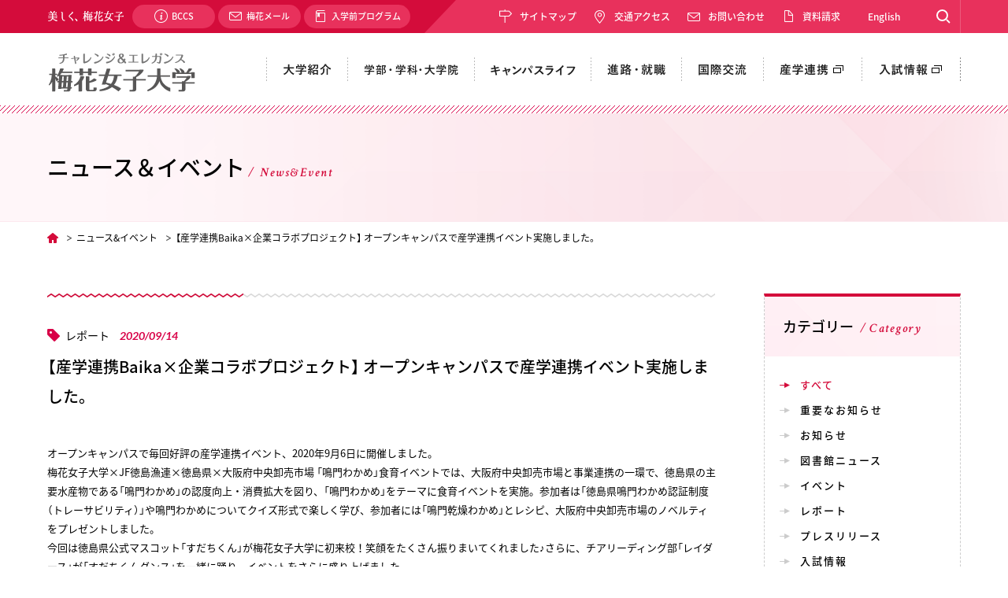

--- FILE ---
content_type: text/html; charset=UTF-8
request_url: https://www.baika.ac.jp/news/detail.php?id=1472
body_size: 11367
content:
<!DOCTYPE html>
<!--[if lt IE 7]>
<html class="ie6 lt-ie7 lt-ie8 lt-ie9 lt-ie10" lang="ja" prefix="og: http://ogp.me/ns#"><![endif]-->
<!--[if IE 7]>
<html class="ie7 lt-ie8 lt-ie9 lt-ie10" lang="ja" prefix="og: http://ogp.me/ns#"><![endif]-->
<!--[if IE 8]>
<html class="ie8 lt-ie9  lt-ie10" lang="ja" prefix="og: http://ogp.me/ns#"><![endif]-->
<!--[if IE 9]>
<html class="ie9 lt-ie10" lang="ja" prefix="og: http://ogp.me/ns#"><![endif]-->
<!--[if gt IE 9]><!-->
<html lang="ja" prefix="og: http://ogp.me/ns#">
<!--<![endif]-->
<head>
	<meta charset="UTF-8">
	<title>【産学連携Baika×企業コラボプロジェクト】 オープンキャンパスで産学連携イベント実施しました。 | ニュース&amp;イベント | 梅花女子大学</title>
	<meta name="keywords" content="梅花,女子大学,大阪,大学院,梅花歌劇団,劇団この花,チアリーディング部,茨木ガーデンキャンパス,北摂,チャレンジ,エレガンスBAIKA">
	<meta name="description" content="梅花女子大学は、前身となる明治11年の梅花女学校創立以来、建学の精神に基づき、女子教育の歴史と伝統を今にいかす教育を行っています。めざすは世界で活躍するチャレンジ力あるエレガントな女性です。">
	<meta property="og:title" content="【産学連携Baika×企業コラボプロジェクト】 オープンキャンパスで産学連携イベント実施しました。 | ニュース&amp;イベント | 梅花女子大学">
	<meta property="og:description" content="梅花女子大学は、前身となる明治11年の梅花女学校創立以来、建学の精神に基づき、女子教育の歴史と伝統を今にいかす教育を行っています。めざすは世界で活躍するチャレンジ力あるエレガントな女性です。">
	<meta property="og:url" content="https://www.baika.ac.jp/news/detail.php?id=1472">
	<meta property="og:type" content="article">

    <meta name="viewport" content="width=device-width,user-scalable=no,initial-scale=1,maximum-scale=1,minimum-scale=1"><meta http-equiv="X-UA-Compatible" content="IE=edge"><script src="/assets/js/utility/hook-all.js"></script><meta property="og:image" content="https://www.baika.ac.jp/assets/img/common/ogp.jpg"><meta property="og:site_name" content="梅花女子大学 | 大学院"><meta property="og:locale" content="ja_JP"><link rel="icon" href="/assets/img/common/apple-touch-icon.png"><link rel="shortcut icon" href="/assets/img/common/apple-touch-icon.png"><link rel="shortcut icon" type="image/x-icon" href="/favicon.ico"><link rel="apple-touch-icon" href="/assets/img/common/apple-touch-icon.png"><link rel="apple-touch-icon-precomposed" href="/assets/img/common/apple-touch-icon.png"><!--[if lt IE 9]>
  <script src="https://cdnjs.cloudflare.com/ajax/libs/html5shiv/3.7.3/html5shiv-printshiv.min.js"></script>
<![endif]--><link rel="stylesheet" href="/assets/css/style.css"><link rel="stylesheet" href="/assets/css/slick/slick.css"><link rel="stylesheet" href="/assets/css/slick/slick-theme.css">
	<link rel="stylesheet" href="/assets/css/news/detail/style.css">

	<script>(function(w,d,s,l,i){w[l]=w[l]||[];w[l].push({'gtm.start':
new Date().getTime(),event:'gtm.js'});var f=d.getElementsByTagName(s)[0],
j=d.createElement(s),dl=l!='dataLayer'?'&l='+l:'';j.async=true;j.src=
'https://www.googletagmanager.com/gtm.js?id='+i+dl;f.parentNode.insertBefore(j,f);
})(window,document,'script','dataLayer','GTM-PC7Q66S');</script>
<!-- End Google Tag Manager -->

<!--GA4-->
<!-- Google tag (gtag.js) -->
<script async src="https://www.googletagmanager.com/gtag/js?id=G-KE0F39592E"></script>
<script>
  window.dataLayer = window.dataLayer || [];
  function gtag(){dataLayer.push(arguments);}
  gtag('js', new Date());

  gtag('config', 'G-KE0F39592E');
</script>
<!--GA4-->

<!--BouNow-->
<script id="_bownow_ts">
var _bownow_ts = document.createElement('script');
_bownow_ts.charset = 'utf-8';
_bownow_ts.src = 'https://contents.bownow.jp/js/UTC_5cc19aa87cad90baa7b7/trace.js';
document.getElementsByTagName('head')[0].appendChild(_bownow_ts);
</script>
<!--BouNow end-->


</head>
<body>
<!-- Google Tag Manager (noscript) -->
<noscript><iframe src="https://www.googletagmanager.com/ns.html?id=GTM-PC7Q66S"
height="0" width="0" style="display:none;visibility:hidden"></iframe></noscript>
<!-- End Google Tag Manager (noscript) -->
<script type="text/javascript">
  (function () {
    var tagjs = document.createElement("script");
    var s = document.getElementsByTagName("script")[0];
    tagjs.async = true;
    tagjs.src = "//s.yjtag.jp/tag.js#site=ziRSpB8";
    s.parentNode.insertBefore(tagjs, s);
  }());
</script>
<noscript>
  <iframe src="//b.yjtag.jp/iframe?c=ziRSpB8" width="1" height="1" frameborder="0" scrolling="no" marginheight="0" marginwidth="0"></iframe>
</noscript>
	<div class="l-page-wrapper">
		<div id="page" class="l-page">
			<div class="l-page__header">
				<header id="GlobalHeader" class="global-header"><div class="global-header__tp mi-pc"><div class="l-wrap cf"><div class="box-left"><p class="catch"><img src="/assets/img/common/hd_catch.png" alt="美しく、梅花女子" width="98" height="42"></p><ul class="list-nav"><li class="item item--01"><a href="/ccs/"><span>BCCS</span></a></li>
	<li class="item item--02"><a href="/mail/"><span>梅花メール</span></a></li>
	<li class="item item--03"><a href="/pre/"><span>入学前プログラム</span></a></li>
</ul></div><!-- .box-left // -->
<div class="box-right">
	<nav>
		<ul class="list-nav">
			<li class="item item--01"><a href="/sitemap/">サイトマップ</a></li>
			<li class="item item--02"><a href="/access/">交通アクセス</a></li>
			<li class="item item--03"><a href="/contact/">お問い合わせ</a></li>
			<li class="item item--04"><a href="/request/">資料請求</a></li>
			<li class="item"><a href="/english/" class="lang_en" target="_blank">English</a></li>
		</ul>
	</nav><!-- .right // -->

<!--p class="btn-lang"><a href="">Language</a></p-->

<p class="btn-search"><a href="">Search</a></p></div></div><!-- .l-wrap // --></div><!-- .global-header__tp // --><div class="global-header__main"><div class="l-wrap cf"><div class="item-wrap">

<h1 class="logo"><a href="/">
	<img src="/assets/img/common/hd_logo.png" alt="チャレンジ&amp;エレガンス 梅花女子大学" width="258" height="51" class="mi-pc"> <img src="/assets/img/common/hd_logo_sp.png" alt="" width="113" height="31" class="mi-sp"></a></h1>

<!--p class="catch mi-sp"><img src="/assets/img/common/hd_catch_sp.png" alt="美しく、梅花女子" width="125" height="31"></p-->

<div class="trg-menu mi-sp"><div id="menu-toggle"><div id="hamburger"><span></span> <span></span> <span></span></div><div id="cross"><span></span> <span></span></div><div class="txt"><img src="/assets/img/common/hd_menu_txt.png" alt="MENU" width="23" height="7"></div></div></div></div><!-- .item-wrap // --><div class="box-right"><div class="box-search mi-sp"><form id="cse-search-box" class="cf" action="/search/"><input type="hidden" name="cx" value="010978861292203021653:yjgzyjvrkty"> <input type="hidden" name="ie" value="UTF-8"> <input type="text" name="q" class="input01" placeholder="検索ワードを入力"> <input type="submit" name="sa" value="&nbsp;" class="input02"></form><gcse:searchbox-only></gcse:searchbox-only></div><!-- .box-search // --><nav><ul class="list-nav"><li class="item"><a href="/aboutus/" id="GlobalNav01"><span class="mi-pc"><img src="/assets/img/common/hd_nav01.png" alt="大学紹介" width="66" height="92" class="on"> <img src="/assets/img/common/hd_nav01_on.png" alt="" width="66" height="92" class="off"> </span><span class="mi-sp">大学紹介</span></a></li><li class="item"><a href="/education/" id="GlobalNav02"><span class="mi-pc"><img src="/assets/img/common/hd_nav02.png" alt="学部・学科・大学院" width="124" height="92" class="on"> <img src="/assets/img/common/hd_nav02_on.png" alt="" width="124" height="92" class="off"> </span><span class="mi-sp">学部・学科・大学院</span></a></li>

<li class="item mi-sp"><a href="/education/staff/" target="_blank" id="GlobalNav02"><span class="c-ico-blank">教員紹介サイト</span></a></li>

<li class="item"><a href="/campuslife/" id="GlobalNav03"><span class="mi-pc"><img src="/assets/img/common/hd_nav03.png" alt="キャンパスライフ" width="111" height="92" class="on"> <img src="/assets/img/common/hd_nav03_on.png" alt="" width="111" height="92" class="off"> </span><span class="mi-sp">キャンパスライフ</span></a></li><li class="item"><a href="/career/" id="GlobalNav04"><span class="mi-pc"><img src="/assets/img/common/hd_nav04.png" alt="進路・就職" width="78" height="92" class="on"> <img src="/assets/img/common/hd_nav04_on.png" alt="" width="78" height="92" class="off"> </span><span class="mi-sp">進路・就職</span></a></li><li class="item"><a href="/international/" id="GlobalNav05"><span class="mi-pc"><img src="/assets/img/common/hd_nav05.png" alt="国際交流" width="67" height="92" class="on"> <img src="/assets/img/common/hd_nav05_on.png" alt="" width="67" height="92" class="off"> </span><span class="mi-sp">国際交流</span></a></li>

<li class="item"><a href="/company/" id="GlobalNav06" target="_blank"><span class="mi-pc"><img src="/assets/img/common/hd_nav06.png" alt="産学連携" width="88" height="92" class="on"> <img src="/assets/img/common/hd_nav06_on.png" alt="" width="88" height="92" class="off"> </span>
<span class="mi-sp"><span class="c-ico-blank">産学連携</span></span></a></li>

<li class="item"><a href="https://garden.baika.ac.jp/exam/" target="_blank" id="GlobalNav07"><span class="mi-pc"><img src="/assets/img/common/hd_nav07.png" alt="入試情報" width="88" height="92" class="on"> <img src="/assets/img/common/hd_nav07_on.png" alt="" width="88" height="92" class="off"> </span>
<span class="mi-sp"><span class="c-ico-blank">入試情報</span></span></a></li>

<li class="item"><a href="/access/">
<span class="mi-sp">交通アクセス</span></a></li>

</ul></nav>

<div class="nav-tel mi-sp">
<ul>
<li><a href="tel:072-643-6221">代表<br><span>072-643-6221</span></a></li>
<li><a href="tel:072-643-6566">入試広報部<br><span>072-643-6566</span></a></li>
</ul>
</div>

<div class="box-bnr mi-sp"><p class="bnr"><a href="/request/"><span class="layer layer--01"><img src="/assets/img/common/c_img01_sp.jpg" alt="" width="84" height=""></span><span class="layer layer--02"><img src="/assets/img/common/c_img02_sp.jpg" alt="資料請求はこちら" width="290" height="85"></span></a></p></div><!-- .box-bnr // -->

<div class="box-sub-nav mi-sp"><nav><ul class="list-nav"><li><a href="/contact/">お問い合わせ</a></li><li><a href="/access/">交通アクセス</a></li><li><a href="/sitemap/">サイトマップ</a></li><li><a href="/english/" target="_blank">English</a></li></ul>
<ul class="list-nav">
	<li><a href="/ccs/">BCCS</a></li><li><a href="/mail/">梅花メール</a></li>
	<li><a href="/pre/">入学前プログラム</a></li>
</ul>

<div style="margin: 2em auto 0 auto;text-align: center;">
<a href="https://www.baika.ac.jp/kagekidan/" target="_blank"><img src="/assets/img/common/banner/gekidankonohana_sp.png" alt="" width="77%"></a>
</div>
</nav>
</div><!-- .box-sub-nav // -->


<style>/*
<div class="box-lang mi-sp"><p class="btn-lang"><a href="">Language</a></p><ul class="list-nav"><li><a href="https://www.baika.ac.jp/english/" target="_blank">English</a></li><li><a href="https://www.baika.ac.jp/korean/" target="_blank">한국어</a></li><li><a href="https://www.baika.ac.jp/chinese/" target="_blank">中文</a></li></ul></div><!-- .box-lang // --><p class="btn-close mi-sp"><a href="" id="CloseTrigger"><img src="/assets/img/common/ico_cross01.png" alt="" width="23" height="23"></a></p>
*/</style>
</div><!-- .box-right // -->
</div><!-- .l-wrap // -->
</div><!-- .global-header__main // -->
<style>/*
<div class="global-header__lang mi-pc"><div class="l-wrap"><ul class="list-nav"><li><a href="https://www.baika.ac.jp/english/" target="_blank">English</a></li><li><a href="https://www.baika.ac.jp/korean/" target="_blank">한국어</a></li><li><a href="https://www.baika.ac.jp/chinese/" target="_blank">中文</a></li></ul></div></div><!-- .global-header__lang // -->
*/</style>
<div class="global-header__search mi-pc"><div class="l-wrap"><div class="box-search"><form id="cse-search-box" class="cf" action="/search/"><input type="hidden" name="cx" value="010978861292203021653:yjgzyjvrkty"> <input type="hidden" name="ie" value="UTF-8"> <input type="text" name="q" class="input01" placeholder="検索ワードを入力"> <input type="submit" name="sa" value="&nbsp;" class="input02"></form><gcse:searchbox-only></gcse:searchbox-only></div><!-- .box-search // --></div></div><!-- .global-header__search // --><div class="global-header__cover"></div><!-- .global-header__cover // --></header><!-- .global-header // -->			<!-- .l-page__header // --></div>

			<div class="l-page__main">

				<section class="m-page-hdg">
					<div class="m-page-hdg__outline">
						<div class="m-page-hdg__inline">
							<h1 class="m-page-hdg__hdg">
								<span class="main">ニュース＆イベント</span>
								<span class="sub">News&amp;Event</span>
							</h1>
						</div><!-- .m-page-hdg__inline // -->
					</div><!-- .m-page-hdg__outline // -->
				</section><!-- .m-page-hdg // -->

				<div class="m-breadcrumb">
					<div class="m-breadcrumb__outline">
						<div class="m-breadcrumb__inline">
							<ul>
								<li><a href="/">TOP</a></li>
								<li><a href="/news/">ニュース&amp;イベント</a></li>
								<li>【産学連携Baika×企業コラボプロジェクト】 オープンキャンパスで産学連携イベント実施しました。</li>
							</ul>
						</div><!-- .m-breadcrumb__inline // -->
					</div><!-- .m-breadcrumb__outline // -->
				</div><!-- .m-breadcrumb // -->

				<div class="l-page__wrap cf">

					<div class="l-page__content">

						<section class="sec-detail">

							<header>

								<div class="sec-detail__info">
									<p class="label">レポート</p>
									<p class="time"><time datetime="2020/09/14" pubdate="pubdate">2020/09/14</time></p>
								</div><!-- .sec-detail__info // -->

								<h1 class="sec-detail__hdg">
									【産学連携Baika×企業コラボプロジェクト】 オープンキャンパスで産学連携イベント実施しました。								</h1>

							</header>

							オープンキャンパスで毎回好評の産学連携イベント、2020年9月6日に開催しました。<br />
梅花女子大学&times;JF徳島漁連&times;徳島県&times;大阪府中央卸売市場 「鳴門わかめ」食育イベントでは、大阪府中央卸売市場と事業連携の一環で、徳島県の主要水産物である「鳴門わかめ」の認度向上・消費拡大を図り、「鳴門わかめ」をテーマに食育イベントを実施。参加者は「徳島県鳴門わかめ認証制度（トレーサビリティ）」や鳴門わかめについてクイズ形式で楽しく学び、参加者には「鳴門乾燥わかめ」とレシピ、大阪府中央卸売市場のノベルティをプレゼントしました。<br />
今回は徳島県公式マスコット「すだちくん」が梅花女子大学に初来校！笑顔をたくさん振りまいてくれました♪さらに、チアリーディング部「レイダース」が「すだちくんダンス」を一緒に踊り、イベントをさらに盛り上げました。<br />
<br />
<img alt="" src="/baikalacne/news/upload/20200914_0906oc_01.png" style="height:300px; width:810px" /><br />
<br />
また、毎回多くの方に参加いただいている、株式会社POLAとの「美しく梅花女子 美Project」。POLAビューティディレクターの方からテーマにあわせたアドバイスを受けられます。<br />
衛生面に十分に留意しながら行いつつ、手の甲に泡をのせ、泡洗顔の良さを体験、マスクをしたままでも美しく見える眉の描き方ミニレッスン、肌分析＆スキンケアアドバイスを実施しました。親子でのご参加もOKなことから、終始楽しみつつ体験されていました。<br />
<br />
<img alt="" src="/baikalacne/news/upload/20200914_0906oc_02.png" style="height:300px; width:810px" /><br />
<br />
徳島県「すだちくん」も飛び入り参加してアドバイスに耳を傾けている様子。<br />
<br />
<img alt="" src="/baikalacne/news/upload/20200914_0906oc_03.png" style="height:300px; width:535px" /><br />
<br />
オープンキャンパスイベントを通していろんなつながりが生まれています。<br />
ご参加くださいました皆様、有難うございました！<br />
<br />
10月4日（日）のオープンキャンパスも徳島県「食育イベント」、POLA「美しく梅花女子 美Project」イベント開催予定です！<br />
（新型コロナウイルス感染拡大防止対策を講じて実施いたします）<br />
<br />
<br />
<br />
&nbsp;
							<div class="m-pager m-pager--02">
								<ul>
                                                                            <li class="prev"><a href="https://www.baika.ac.jp/news/detail.php?id=1473"><span>前へ</span></a></li>
                                   
									<li class="index"><a href="/news/"><span>一覧へ戻る</span></a></li>

                                                                            <li class="next"><a href="https://www.baika.ac.jp/news/detail.php?id=1474"><span>次へ</span></a></li>
                                    								</ul>
							</div><!-- .m-pager // -->

						</section><!-- .sec-detail // -->

					</div><!-- .l-page__content // -->

					<div class="l-page__side">
						<div class="m-side-base">
							<div class="base-nav base-nav--01">
            <p class="base-nav__hdg">
    <span class="outline">
      <span class="main">カテゴリー</span>
      <span class="sub">Category</span>
    </span>
        </p>
        <nav class="base-nav__nav">
            <ul>
                <li id="NewsEvent01-01" class="active"><a href="./">すべて</a></li>
                                    <li id="NewsEvent01-1" class=""><a href="/news/?category=1">重要なお知らせ</a></li>
                                    <li id="NewsEvent01-2" class=""><a href="/news/?category=2">お知らせ</a></li>
                                    <li id="NewsEvent01-3" class=""><a href="/news/?category=3">図書館ニュース</a></li>
                                    <li id="NewsEvent01-4" class=""><a href="/news/?category=4">イベント</a></li>
                                    <li id="NewsEvent01-5" class=""><a href="/news/?category=5">レポート</a></li>
                                    <li id="NewsEvent01-6" class=""><a href="/news/?category=6">プレスリリース</a></li>
                                    <li id="NewsEvent01-7" class=""><a href="/news/?category=7">入試情報</a></li>
                                    <li id="NewsEvent01-8" class=""><a href="/news/?category=8">オープンキャンパス</a></li>
                                    <li id="NewsEvent01-18" class=""><a href="/news/?category=18">梅花歌劇団「この花」</a></li>
                            </ul>
        </nav>
    
            <p class="base-nav__hdg">
    <span class="outline">
      <span class="main">アーカイブ</span>
      <span class="sub">Archive</span>
    </span>
        </p>
        <nav class="base-nav__nav">
            <ul>
                <li id="NewsEvent02-01" class="active"><a href="./">すべて</a></li>
                                    <li id="NewsEvent02-2025" class=""><a href="/news/?archive=2025">2025年度</a></li>
                                    <li id="NewsEvent02-2024" class=""><a href="/news/?archive=2024">2024年度</a></li>
                                    <li id="NewsEvent02-2023" class=""><a href="/news/?archive=2023">2023年度</a></li>
                                    <li id="NewsEvent02-2022" class=""><a href="/news/?archive=2022">2022年度</a></li>
                                    <li id="NewsEvent02-2021" class=""><a href="/news/?archive=2021">2021年度</a></li>
                                    <li id="NewsEvent02-2020" class=""><a href="/news/?archive=2020">2020年度</a></li>
                                    <li id="NewsEvent02-2019" class=""><a href="/news/?archive=2019">2019年度</a></li>
                                    <li id="NewsEvent02-2018" class=""><a href="/news/?archive=2018">2018年度</a></li>
                                    <li id="NewsEvent02-2017" class=""><a href="/news/?archive=2017">2017年度</a></li>
                                    <li id="NewsEvent02-2016" class=""><a href="/news/?archive=2016">2016年度</a></li>
                                    <li id="NewsEvent02-2015" class=""><a href="/news/?archive=2015">2015年度</a></li>
                            </ul>
        </nav>
    </div><!-- .basenav // -->
							<div class="list-bnr"><ul><li><a href="/request/"><img src="/assets/img/common/banner/side_bnr01.jpg" alt="" width="250" height="130"></a></li><li><a href="https://garden.baika.ac.jp/event/" target="_blank"><img src="/assets/img/common/banner/side_bnr02.jpg" alt="" width="250" height="130"></a></li></ul></div><!-- .list-bnr // -->						</div><!-- .m-side-base // -->
					</div><!-- .l-page__side // -->

				</div><!-- .l-page__wrap // -->

			<!-- .l-page__main // --></div>


			<div class="l-page__footer">
                <footer id="GlobalFooter" class="global-footer">

  <div class="global-footer__tp">
    <div class="l-wrap">
      <nav>
        <ul class="list-nav">
          <li><a href="/prospective/">
            <img src="/assets/img/common/ft_nav01.png" alt="受験生の方へ" width="192" height="70" class="mi-pc">
            <img src="/assets/img/common/ft_nav01_sp.png" alt="" width="98" height="15" class="mi-sp">
          </a></li>
          <li><a href="/current/">
            <img src="/assets/img/common/ft_nav02.png" alt="在学生の方へ" width="192" height="70" class="mi-pc">
            <img src="/assets/img/common/ft_nav02_sp.png" alt="" width="98" height="15" class="mi-sp">
          </a></li>
          <li><a href="/parents/">
            <img src="/assets/img/common/ft_nav03.png" alt="保護者の方へ" width="193" height="70" class="mi-pc">
            <img src="/assets/img/common/ft_nav03_sp.png" alt="" width="98" height="15" class="mi-sp">
          </a></li>
          <li><a href="/alumni/">
            <img src="/assets/img/common/ft_nav04.png" alt="卒業生の方へ" width="192" height="70" class="mi-pc">
            <img src="/assets/img/common/ft_nav04_sp.png" alt="" width="98" height="15" class="mi-sp">
          </a></li>
          <li><a href="/enterprise/">
            <img src="/assets/img/common/ft_nav05.png" alt="企業の方へ" width="192" height="70" class="mi-pc">
            <img src="/assets/img/common/ft_nav05_sp.png" alt="" width="98" height="15" class="mi-sp">
          </a></li>
          <li><a href="/start/">
            <img src="/assets/img/common/ft_nav06.png" alt="はじめての方へ" width="198" height="70" class="mi-pc">
            <img src="/assets/img/common/ft_nav06_sp.png" alt="" width="98" height="15" class="mi-sp">
          </a></li>
        </ul>
      </nav>
    </div><!-- .l-wrap // -->
  </div><!-- .global-footer__tp // -->

  <div class="global-footer__bnr">
    <div class="slider-bnr">
      <div class="slider-bnr__outline">
        <ul id="FooterSliderBnr" class="footer-slider-bnr">

		<li>
            <a href="https://www.baika.ac.jp/uniform/" target="_blank">
              <p class="img"><img src="/assets/img/common/banner/pickup_uniform.png" alt="梅花女子大学の「制服」"></p>
              <p class="txt">梅花女子大学の「制服」</p>
            </a>
          </li>
		<li>
            <a href="https://www.baika.ac.jp/company/" target="_blank">
              <p class="img"><img src="/assets/img/common/banner/banner03.jpg" alt="Baika×企業コラボプロジェクト"></p>
              <p class="txt">Baika×企業コラボプロジェクト</p>
            </a>
          </li>
          <li>
            <a href="https://www.baika.ac.jp/kagekidan/" target="_blank">
              <p class="img"><img src="/assets/img/common/banner/banner01.jpg" alt="梅花歌劇団「劇団この花」"></p>
              <p class="txt">梅花歌劇団「劇団この花」</p>
            </a>
          </li>
          <li>
            <a href="https://www.baika.ac.jp/sdgs/" target="_blank">
              <p class="img"><img src="/assets/img/common/banner/banner_sdgs.png" alt=""></p>
              <p class="txt">梅花女子大学 SDGsへの取り組み</p>
            </a>
          </li>
		  
		   <li>
            <a href="https://www.baika.ac.jp/express/" target="_blank">
              <p class="img"><img src="/assets/img/common/banner/express_db.png" alt=""></p>
              <p class="txt">梅花エクスプレス デジタルブック</p>
            </a>
          </li>

<li>
            <a href="https://www.baika.ac.jp/curry-sauce/" target="_blank">
              <p class="img"><img src="/assets/img/common/banner/banner_cg.png" alt=""></p>
              <p class="txt">梅花エレガンス カレーソース<br>オリジナルアレンジレシピ</p>
            </a>
          </li>

		  <li>
            <a href="https://www.baika-raiders.jp/" target="_blank">
              <p class="img"><img src="/assets/img/common/banner/raiders.png" alt=""></p>
              <p class="txt">梅花チアリーディングクラブ RAIDERS</p>
            </a>
          </li>
		 
 

		  <li>
            <a href="https://www.baika.ac.jp/baika14/" target="_blank">
              <p class="img"><img src="/assets/img/common/banner/bunner_baika14a.png" alt=""></p>
              <p class="txt">BAIKA 14+&#945;「仕上げ磨き応援サイト」</p>
            </a>
          </li>
          
          <li>
            <a href="https://www.baika.ac.jp/education/staff/" target="_blank">
              <p class="img"><img src="/assets/img/common/banner/banner02.jpg" alt=""></p>
              <p class="txt">教員紹介サイト</p>
            </a>
          </li>
          <li>
            <a href="https://www.baika.ac.jp/lab/" target="_blank">
              <p class="img"><img src="/assets/img/common/banner/banner04.jpg" alt=""></p>
              <p class="txt">ワクワク・笑顔・ぬくもりLab</p>
            </a>
          </li>


          <li>
            <a href="https://www.baika.ac.jp/historyphoto/index.html" target="_blank">
              <p class="img"><img src="/assets/img/common/banner/banner08.jpg" alt=""></p>
              <p class="txt">写真で見る梅花学園のあゆみ</p>
            </a>
          </li>
          <li>
            <a href="http://blog.baika.ac.jp/" target="_blank">
              <p class="img"><img src="/assets/img/common/banner/banner12.jpg" alt=""></p>
              <p class="txt">梅花ブログ</p>
            </a>
          </li>
        </ul>
      </div><!-- .slider-bnr__outline // -->
    </div><!-- .slider-bnr // -->
  </div><!-- .global-footer__bnr // -->

  <div class="global-footer__mid">
    <div class="l-wrap">
      <div class="block-page-nav">
        <nav>
          <div class="flex-wrap cf">
            <div class="high high--01">
              <a href="/aboutus/">大学紹介</a>
              <ul class="low">
                <li><a href="/aboutus/philosophy">教育理念</a></li>
                <li><a href="/aboutus/message">学長メッセージ</a></li>
                <li><a href="/aboutus/education_policy/">3つの教育方針</a></li>
                <li><a href="/aboutus/mediumterm_plan/">中期計画／実施状況報告書</a></li>
                <li><a href="/aboutus/approach">本学の取り組み</a></li>
                <li><a href="/aboutus/research_activity/">教育・研究活動</a></li>
                <li><a href="/assets/pdf/aboutus/index/baikamind.pdf" target="_blank"><span class="c-ico-pdf">BAIKA MIND</span></a></li>
                <li><a href="/aboutus/evaluation">大学機関別認証評価/<br class="mi-pc">自己点検・評価 / 内部質保証</a></li>
                <li><a href="/aboutus/history">沿革</a></li>
                <li><a href="/aboutus/organization">組織</a></li>
                <li><a href="/aboutus/regulations">学則</a></li>
                <li><a href="/aboutus/expenses">学費・奨学金</a></li>
				<li><a href="/aboutus/syugakushien">高等教育の修学支援新制度</a></li>
				<li><a href="/express/">「Baika EXPRESS」デジタルブック</a></li>
                <li><a href="/aboutus/campus">キャンパスマップ</a></li>
                <li><a href="/aboutus/facilities">施設・設備</a></li>
                <li><a href="/aboutus/library/">図書館・教育・研究</a></li>
                <li><a href="/disclosure/">情報公開</a></li>
                <li><a href="https://bccs.baika.ac.jp/reference/teacherdata" target="_blank"><span class="c-ico-blank">教員データベース</span></a></li>
				<li><a href="https://bccs.baika.ac.jp/reference/academicdata" target="_blank"><span class="c-ico-blank">学術データベース</span></a></li>
                <li><a href="https://baika.repo.nii.ac.jp/" target="_blank"><span class="c-ico-blank">梅花女子大学 機関リポジトリ</span></a></li>
                <li><a href="https://www.baika.ac.jp/d_annai/shisetsu/shinri/" target="_blank"><span class="c-ico-blank">心理教育総合相談センター</span></a></li>
                <li><a href="https://mv.baika.ac.jp/ehoncenter/" target="_blank"><span class="c-ico-blank">梅花児童文学・絵本センター</span></a></li>
              </ul>
            </div>
            <div class="high high--02">
              <a href="/education/">学部・学科・大学院</a>
              <ul class="low">
                <li><a href="https://garden.baika.ac.jp/department/information_media.html" target="_blank"><span class="c-ico-blank">情報メディア学科</span></a></li>
                <li><a href="https://garden.baika.ac.jp/department/japanese_culture_creation.html" target="_blank"><span class="c-ico-blank">日本文化学科</span></a></li>
                <li><a href="https://garden.baika.ac.jp/department/international_liberalarts.html" target="_blank"><span class="c-ico-blank">国際教養学科</span></a></li>
                <li><a 
				<li><a href="https://www.baika.ac.jp/performing-arts/" target="_blank"><span class="c-ico-blank">舞台芸術表現学科</span></a></li>
                <li><a 
				href="https://garden.baika.ac.jp/department/child.html" target="_blank"><span class="c-ico-blank">こども教育学科</span></a></li>
                <li><a href="https://garden.baika.ac.jp/department/psychology.html" target="_blank"><span class="c-ico-blank">心理学科</span></a></li>
                <li><a href="https://garden.baika.ac.jp/department/food_culture.html" target="_blank"><span class="c-ico-blank">食文化学科</span></a></li>
                <li><a href="https://garden.baika.ac.jp/department/dietitian.html" target="_blank"><span class="c-ico-blank">管理栄養学科</span></a></li>
                <li><a href="https://garden.baika.ac.jp/department/nursing.html" target="_blank"><span class="c-ico-blank">看護学科</span></a></li>
                <li><a href="https://garden.baika.ac.jp/department/oralhealthscience.html" target="_blank"><span class="c-ico-blank">口腔保健学科</span></a></li>
                <li><a href="/education/graduate_school/">大学院</a></li>
                <li><a href="/education/graduate_school/modern_people/">現代人間学研究科/心理臨床学専攻</a></li>
                <li><a href="/education/graduate_school/literary_study/english/">文学研究科/英語英米文学専攻</a></li>
                <li><a href="/education/graduate_school/literary_study/juvenile_literature/">文学研究科/児童文学専攻</a></li>
                <li><a href="/education/graduate_school/literary_study/japanese/">文学研究科/日本語日本文学専攻</a></li>
                <li><a href="https://www.baika.ac.jp/nursing_graduate/" target="_blank"><span class="c-ico-blank">看護保健学研究科 / 口腔保健学専攻</span></a></li>
                <li><a href="/education/common_learning/">共通の学び</a></li>
                <li><a href="/education/kagekidan/">梅花歌劇団</a></li>
                <li><a href="/education/qualification/">取得可能な資格</a></li>
				<li><a href="/education/license/">梅花女子大学における教員養成に対する理念・目標</a></li>
                <!--<li><a href="/education/stop/">2022年度以前の大学案内</a></li>-->
                <li><a href="https://www.baika.ac.jp/education/staff/" target="_blank"><span class="c-ico-blank">教員紹介</span></a></li>
              </ul>

            </div>
            <div class="high high--03 high-pc">
              <a href="/campuslife/">キャンパスライフ</a>
              <ul class="low">
                <!--li><a href="https://garden.baika.ac.jp/charm/" target="_blank">梅花が選ばれる理由</a></li-->
                <li><a href="/campuslife/calendar/">キャンパスカレンダー</a></li>
                <li><a href="/campuslife/support/life.html">学生生活サポート</a></li>
                <li><a href="/campuslife/support/study.html">情報教育サポート</a></li>
                <li><a href="/campuslife/club/">クラブ活動紹介</a></li>
                <li><a href="/campuslife/dormitory/">学生寮および下宿</a></li>
                <li><a href="/campuslife/religion/">チャペルだより</a></li>
                <li><a href="/campuslife/cancel/">全学臨時休講措置に関する取り扱い</a></li>
                <li><a href="/campuslife/disaster/">学内で地震が発生または緊急地震速報を受信した時の基本行動</a></li>
                <li><a href="/campuslife/shinsai/">災害救助法適用地域に関する対応について</a></li>
                <li><a href="http://blog.baika.ac.jp/" target="_blank"><span class="c-ico-blank">学科ブログ</span></a></li>
              </ul>
            </div>
            <div class="high high--04 high-cuter">
              <a href="/career/">進路・就職</a>
              <ul class="low">
                <li><a href="/career/support/">就職活動サポート体制</a></li>
                <li><a href="/career/employment/">就職先一覧</a></li>
              </ul>
            </div>
            <div class="high high--04">
              <a href="/international/">国際交流</a>
              <ul class="low">
                <li><a href="/international/abroad/">海外留学・海外研修</a></li>
                <li><a href="/international/agreement/">協定校紹介</a></li>
                <li><a href="/international/support/">外国人留学生支援</a></li>
                <li><a href="/international/report/">留学体験記</a></li>
                <!-- <li><span class="soon">留学体験記</span></li> -->
              </ul>
            </div>
            <div class="high high--04">
              <a href="/company/" target="_blank"><span class="c-ico-blank">産学連携</span></a>
            </div>
            <div class="high high--05">
              <a href="https://garden.baika.ac.jp/" target="_blank">入試情報</a>
            </div>
			<div class="high high--05 mi-sp">
              <a href="/pre/">入学前プログラム</a>
            </div>
          </div>
        </nav>
      </div><!-- .block-page-nav // -->

      <div class="block-other cf">

        <div class="block-bnr">
          <p class="bnr">
            <a href="/request/">
              <span class="layer layer--01">
                <img src="/assets/img/common/c_img01.jpg" alt="" width="112" height="" class="mi-pc">
                <img src="/assets/img/common/c_img01_sp.jpg" alt="" width="84" height="" class="mi-sp">
              </span>
              <span class="layer layer--02">
                <img src="/assets/img/common/c_img02.jpg" alt="" width="466" height="86" class="mi-pc">
                <img src="/assets/img/common/c_img02_sp.jpg" alt="" width="290" height="85" class="mi-sp">
              </span>
            </a>
          </p>
          <p class="address">
            梅花女子大学／大学院<br>
            〒567-8578　大阪府茨木市宿久庄2-19-5　TEL：072-643-6221（代表）
          </p>
        </div><!-- .block-bnr // -->

        <div class="block-page-nav block-page-nav--other">
          <nav>
            <div class="flex-wrap cf">
              <div class="high high--01">
                <a href="https://www.facebook.com/pages/%E6%A2%85%E8%8A%B1%E5%A5%B3%E5%AD%90%E5%A4%A7%E5%AD%A6/253183144806005?fref=ts" target="_blank">
                  <span class="mi-pc">
                    <img src="/assets/img/common/ft_menu_txt01.png" alt="Facebook" width="103" height="23" class="off">
                    <img src="/assets/img/common/ft_menu_txt01_on.png" alt="" width="103" height="23" class="on">
                  </span>
                  <img src="/assets/img/common/ft_menu_txt01_sp.png" alt="" width="90" height="18" class="mi-sp">
                </a>
                <ul class="low">
                  <li><a href="https://www.facebook.com/pages/%E6%A2%85%E8%8A%B1%E5%A5%B3%E5%AD%90%E5%A4%A7%E5%AD%A6/253183144806005?fref=ts" target="_blank">梅花女子大学</a></li>
                  <li><a href="https://www.facebook.com/baikamedia" target="_blank">情報メディア学科</a></li>
                  <li><a href="https://www.facebook.com/shokubunka" target="_blank">食文化学部</a></li>
                  <li><a href="https://www.facebook.com/baikakagekidan.konohana/" target="_blank">梅花歌劇団</a></li>
                </ul>
              </div>
              <div class="high high--02">
                <a href="https://twitter.com/baikauniv" target="_blank">
                  <span class="mi-pc">
                    <img src="/assets/img/common/ft_menu_txt02.png" alt="Twitter" width="91" height="23" class="off">
                    <img src="/assets/img/common/ft_menu_txt02_on.png" alt="" width="91" height="23" class="on">
                  </span>
                  <img src="/assets/img/common/ft_menu_txt02_sp.png" alt="" width="75" height="18" class="mi-sp">
                </a>
                <ul class="low">
                  <li><a href="https://twitter.com/baikauniv" target="_blank">梅花女子大学</a></li>
                  <li><a href="https://twitter.com/BAIKA_Umechan" target="_blank">セラピー犬 梅ちゃん</a></li>
                  <li><a href="https://twitter.com/baika_kagekidan" target="_blank">梅花歌劇団</a></li>
                </ul>
              </div>
              <div class="high high--03">
                <a href="http://instagram.com/baikauniv" target="_blank">
                  <span class="mi-pc">
                    <img src="/assets/img/common/ft_menu_txt03.png" alt="公式 Instagram" width="146" height="23" class="off">
                    <img src="/assets/img/common/ft_menu_txt03_on.png" alt="" width="146" height="23" class="on">
                  </span>
                  <img src="/assets/img/common/ft_menu_txt03_sp.png" alt="" width="122" height="18" class="mi-sp">
                </a>
              </div>
              <div class="high high--03">
                <a href="https://www.youtube.com/user/baikauniv1878" target="_blank">
                  <span class="mi-pc">
                    <img src="/assets/img/common/ft_menu_txt04.png" alt="公式 YouTube" width="133" height="23" class="off">
                    <img src="/assets/img/common/ft_menu_txt04_on.png" alt="" width="133" height="23" class="on">
                  </span>
                  <img src="/assets/img/common/ft_menu_txt04_sp.png" alt="" width="110" height="18" class="mi-sp">
                </a>
              </div>
              <div class="high high--03">
                <a href="http://line.naver.jp/ti/p/%40baikauniv" target="_blank">
                  <span class="mi-pc">
                    <img src="/assets/img/common/ft_menu_txt05.png" alt="公式 Line ID" width="133" height="23" class="off">
                    <img src="/assets/img/common/ft_menu_txt05_on.png" alt="" width="133" height="23" class="on">
                  </span>
                  <img src="/assets/img/common/ft_menu_txt05_sp.png" alt="" width="107" height="18" class="mi-sp">
                </a>
              </div>
			 <div class="high high--04">
                <a href="/notice_line/">LINE通知メッセージに<br class="is_sp">ついて</a>
                  
                </a>
              </div>
            </div>
          </nav>
        </div><!-- .block-page-nav // -->

      </div><!-- .block-other // -->

    </div><!-- .l-wrap // -->
  </div><!-- .global-footer__mid // -->

  <div class="global-footer__bt">

      <nav>
        <div class="list-nav">
          <span>
            <p><a href="/ccs/">学内向け（BCCS)</a></p>
            <p><a href="/mail/">学内者向け（梅花メール）</a></p>
            <p><a href="/movie_gallery/">動画ギャラリー</a></p>
          </span>
          <span>
            <p><a href="/careers/">採用情報</a></p>
          </span>
          <span>
            <p><a href="/link/">梅花学園リンク</a></p>
            <p><a href="/policy/">サイトポリシー</a></p>
            <p><a href="/privacy/">プライバシーポリシー</a></p>
          </span>
        </div>
      </nav>

      <p class="copy">
        <img src="/assets/img/common/ft_copy.png" alt="Copyright(c)Baika Women’s University. All rights reserved." class="mi-pc" width="402" height="12">
        <img src="/assets/img/common/ft_copy_sp.png" alt="" class="mi-sp" width="269" height="10">
      </p>

  </div><!-- .global-footer__bt // -->

</footer><!-- .global-footer // -->
			<!-- .l-page__footer // --></div>
		<!-- .l-page // --></div>
	<!-- .l-page-wrapper // --></div>

	<script src="/assets/js/vendor.js"></script>
<script src="/assets/js/common/blocksave.js"></script>
<script src="/assets/js/common/loader.js"></script>
<script src="/assets/js/common/sp-menu.js"></script>
<script src="/assets/js/common/dropmenu.js"></script>
<script src="/assets/js/common/ft-slider.js"></script>
<script src="/assets/js/common/clamp.js"></script>
<script src="/assets/js/common/scroller.js"></script>
<script src="/assets/js/common/scrollactive.js"></script>
<script src="/assets/js/common/popupbanner.js"></script>
	<script src="/assets/js/news/index.js"></script>

    </body>
</html>


--- FILE ---
content_type: text/css
request_url: https://www.baika.ac.jp/assets/css/news/detail/style.css
body_size: 1879
content:
@charset 'UTF-8';.sec-detail__info .label,.sec-detail__info .time{display:inline-block;vertical-align:baseline;font-size:14px}.sec-detail__info .label:before,.sec-detail__link a:before,.sec-detail__list li:before{content:'';left:0}.sec-detail{padding-top:40px;background:url(/assets/img/common/line03.png) no-repeat}.sec-detail img{max-width:100%;height:auto!important;margin:3px}.sec-detail ul{padding-left:19px;list-style:inherit}.sec-detail ol{padding-left:19px;list-style:decimal}.sec-detail__info .label{position:relative;padding-left:23px;font-weight:400}.sec-detail__info .label:before{position:absolute;top:50%;width:16px;height:16px;margin-top:-8px;background:url(/assets/img/common/ico_img11.png) no-repeat}.sec-detail__info .time{margin-left:10px;color:#d80047;font-family:Lato,sans-serif;font-weight:700;font-style:italic}.sec-detail__hdg{margin-top:7px;margin-bottom:41px;font-size:20px;font-weight:500}.sec-detail__lead{margin-top:8px;font-size:14px;line-height:2}.sec-detail__img-l{margin-top:53px}.sec-detail__img-l img{width:100%;height:auto}.sec-detail__ttl{margin-top:28px;font-size:20px;font-weight:500}.sec-detail__list{margin-top:15px}.sec-detail__list li{position:relative;padding-left:17px;font-size:14px}.sec-detail__list li:before{position:absolute;top:10px;width:6px;height:6px;border-radius:50%;background:#ccc;font-size:10px}.sec-detail__aside{margin-top:34px;padding:26px 30px 24px;border:1px solid #e6e6e6;font-size:14px;line-height:2}.sec-detail__img-m{display:-webkit-box;display:-webkit-flex;display:-ms-flexbox;display:flex;margin:19px -20px 28px;-webkit-box-pack:justify;-webkit-justify-content:space-between;-ms-flex-pack:justify;justify-content:space-between}.sec-detail__img-m li{width:50%;margin:40px 20px 0;background-position:50% 50%;background-size:cover}.sec-detail__img-m li img{width:100%;height:auto}.sec-detail__link{position:relative;margin-top:24px;padding:23px 14px}.sec-detail__link a{display:inline-block;position:relative;padding-left:25px}.sec-detail__link a:before{position:absolute;top:5px;width:15px;height:15px;background:url(/assets/img/common/ico_arw03.png)}.sec-detail__link:after,.sec-detail__link:before{position:absolute;top:0;left:0;width:100%;height:1px;background:url(/assets/img/common/line02.png) repeat-x;content:''}.sec-detail__link:after{top:inherit;bottom:0}@media only screen and (max-width:767px){.sec-detail{position:relative;padding-top:30px;background:0 0}.sec-detail:after,.sec-detail:before{position:absolute;top:0;left:0;height:4px;content:''}.sec-detail:before{width:100%;background:url(/assets/img/common/line03_a_sp.png) repeat-x;background-size:290px 4px}.sec-detail:after{z-index:1;width:99px;background:url(/assets/img/common/line03_b_sp.png) no-repeat;background-size:99px 4px}.sec-detail__info .label{padding-left:15px;font-size:11px}.sec-detail__info .label:before{width:11px;height:11px;margin-top:-5px;background:url(/assets/img/common/ico_img11_sp.png) no-repeat;background-size:11px}.sec-detail__info .time{margin-left:5px;vertical-align:baseline;font-size:11px}.sec-detail__hdg{margin-top:8px;margin-bottom:15px;font-size:16px;line-height:1.7}.sec-detail__lead{margin-top:10px;font-size:12px;line-height:1.7}.sec-detail__img-l{margin-top:27px}.sec-detail__ttl{margin-top:27px;font-size:16px;line-height:1.65}.sec-detail__list{margin-top:16px}.sec-detail__list li{margin:12px 0;padding-left:10px;font-size:12px;line-height:1.6}.sec-detail__list li:before{top:6px;width:5px;height:5px}.sec-detail__aside{margin-top:27px;padding:20px 15px;font-size:12px;line-height:1.7}.sec-detail__img-m{margin:30px -5px 20px}.sec-detail__img-m li{margin:10px 5px 0}.sec-detail__link{position:relative;margin-top:15px;padding:13px 2px 15px}.sec-detail__link a{padding-left:18px;font-size:12px}.sec-detail__link a:before{top:3px;width:12px;height:12px;background:url(/assets/img/common/ico_arw03_sp.png);background-size:12px}.sec-detail__link:after,.sec-detail__link:before{background-image:url(/assets/img/common/line02.png);background-size:4px 1px}}.sec-detail .block-ttl{margin-bottom:30px;padding-bottom:20px;background:url(/event/assets/img/common/line01.png) 0 100% repeat-x}.sec-detail .block-ttl .date{font-size:16px}.sec-detail .block-ttl .ttl{margin-top:2px;font-size:28px;font-weight:700}.sec-detail .block-lead{margin-top:25px;font-size:14px;line-height:2.3}.sec-detail .block-img{margin-top:50px}.sec-detail .block-img img{width:100%;height:auto}.sec-detail .block-hdg{margin-top:65px;padding-left:10px;border-left:6px solid #f64077;font-size:24px;font-weight:700;line-height:1.2;letter-spacing:2px}.sec-detail .block-lead-box{margin-top:25px;padding:30px 35px;border:1px solid #ededed;font-size:14px;line-height:2.3}.sec-detail .block-img-list{margin-top:56px}.sec-detail .block-img-list ul{overflow:hidden}.sec-detail .block-img-list ul li{float:left;width:50%;margin-top:6px;padding-right:3px}.sec-detail .block-img-list ul li:nth-child(even){padding-right:0;padding-left:3px}.sec-detail .block-img-list ul li img{width:100%;height:auto;vertical-align:top}.sec-detail .block-link{margin:1em 0}.sec-detail .block-link a{padding-left:30px;background:url(/assets/img/news/detail/common/ico_arw01.png) 0 50% no-repeat;text-decoration:none;font-size:15px}.sec-detail .block-link a:hover{text-decoration:underline}.sec-detail .block-pager{margin-top:54px;padding-top:48px;border-top:1px solid #000}.sec-detail .block-pager ul{text-align:center}.sec-detail .block-pager ul li{display:inline-block;margin:0 45px}.sec-detail .block-pager ul li a{display:block;position:relative}.sec-detail .block-pager ul li .pager-sp{display:none}.sec-detail .block-pager ul li .pager-pc{-webkit-transition:opacity .3s;transition:opacity .3s}.sec-detail .block-pager ul li .pager-pc--hover{position:absolute;top:0;left:0;opacity:0}.sec-detail .block-pager ul .is-disabled{visibility:hidden}.mode-pc .sec-detail .block-pager ul li a:hover .pager-pc--default{opacity:0}.mode-pc .sec-detail .block-pager ul li a:hover .pager-pc--hover{opacity:1}@media only screen and (max-width:767px){.sec-detail .block-ttl{margin-bottom:19px;padding-bottom:10px}.sec-detail .block-ttl .date{font-size:12px}.sec-detail .block-ttl .ttl{font-size:14px;line-height:1.5}.sec-detail .block-lead{margin-top:10px;font-size:12px;line-height:1.8}.sec-detail .block-img{margin-top:25px}.sec-detail .block-hdg{margin-top:32px;padding-left:7px;border-left:3px solid #f64077;font-size:12px;line-height:1.5;letter-spacing:1px}.sec-detail .block-lead-box{margin-top:15px;padding:15px 17px;font-size:12px;line-height:1.8}.sec-detail .block-img-list{margin-top:20px;margin-bottom:30px}.sec-detail .block-img-list ul li{float:none;width:100%;margin-top:5px;padding:0}.sec-detail .block-img-list ul li:nth-child(even){padding:0}.sec-detail .block-link{margin-top:12px}.sec-detail .block-link a{padding-left:15px;background:url(/assets/img/news/detail/common/ico_arw01_sp.png) 0 50% no-repeat;background-size:12px;font-size:12px}.sec-detail .block-pager{margin-top:27px;padding-top:24px}.sec-detail .block-pager ul{margin:0 -10px;text-align:center}.sec-detail .block-pager ul li{display:inline-block;margin:0 7px}.sec-detail .block-pager ul li .pager-pc{display:none}.sec-detail .block-pager ul li .pager-sp{display:inline}}

--- FILE ---
content_type: application/javascript
request_url: https://www.baika.ac.jp/assets/js/common/scrollactive.js
body_size: 458
content:
var common=common||{};common.state=common.state||{},function(o){common.ScrollActive=function(){function i(i){var t=o("head").css("font-family");e.fixer="pc"==t?e.fixer:e.fixer/3,this._$elem=i,this._offset=0,this._isActive=!1,this._onLoad(),this._handleEvents(),this._onResize()}var t=i.prototype,n={$window:o(window),$document:o(document)},e={active:"is-active",cull:n.$window.height(),fixer:300};return t._onLoad=function(){var i=n.$window.scrollTop(),t=i+1;o("html,body").animate({scrollTop:i},0),setTimeout(function(){o("html,body").animate({scrollTop:t},0)},50)},t._handleEvents=function(){n.$window.on("scroll",this._onScroll.bind(this)),n.$window.on("resize",this._onResize.bind(this))},t._onScroll=function(){n.$document.scrollTop()+e.cull>this._offset+e.fixer&&!this._isActive&&(this._$elem.addClass(e.active),this._isActive=!0)},t._onResize=function(){this._offset=this._$elem.offset().top,e.cull=n.$window.height()},i}(),o(window).on("load-complete",function(){o(".js-scroll-active-element").each(function(){var i=o(this);new window.common.ScrollActive(i)})})}(jQuery);

--- FILE ---
content_type: application/javascript
request_url: https://www.baika.ac.jp/assets/js/news/index.js
body_size: 31
content:
!function(n){n(document).ready(function(){window.common.clamp(n(".sec-news .article__lead"),{count:75})})}(jQuery);

--- FILE ---
content_type: application/javascript
request_url: https://www.baika.ac.jp/assets/js/common/scroller.js
body_size: 668
content:
var common=common||{};!function(){function o(o,t){this._$parent=$(window),this._$triggers=$(o),this._options=$.extend({},e,t),this._handleEvents()}var t=o.prototype,e={speed:1.2,ease:Power3.easeOut};t._handleEvents=function(){this._$triggers.on("click",this._onClick.bind(this)),$(window).on("load-complete",function(){var o=location.hash;if(o){var t=$(o).offset().top;TweenMax.to($(window),1.2,{scrollTo:{y:t,autoKill:!1},ease:Power3.easeOut})}})},t._onClick=function(o){o.preventDefault();var t=$(o.currentTarget),e=t.data("target"),n=e?$(e):$(t.attr("href")),i=n.offset().top;TweenMax.to(this._$parent,this._options.speed,{scrollTo:{y:i,autoKill:!1},ease:this._options.ease})},common.Scroller=o}(),$(function(){new common.Scroller(".js-scroller")});

--- FILE ---
content_type: application/javascript
request_url: https://www.baika.ac.jp/assets/js/common/popupbanner.js
body_size: 1372
content:
var common=common||{};!function(p){common.popupBanner=function(){function t(t){this._options=p.extend(!0,{},s,t),this._banner=i,this._path=location.pathname,this._path=""===this._path||"/index.html"===this._path||"/index.php"===this._path?"/":this._path,this._retryCount=0,this._getJson()}var s={src:"/baikalacne/api/popup/get.php",reDisplay:!0},i=[null];i[1]=['<div class="m-popup m-popup-plane">','<p class="m-popup__close"><span></span></p>','<a href="" target="">','<img src="" alt="" class="m-popup__img">',"</a>","</div>"].join(""),i.push(['<div class="m-popup m-popup-stage">','<p class="m-popup__close"><span></span></p>','<a href="" target="">','<div class="m-popup-stage__base">','<div class="m-popup-stage__panel">','<p class="m-popup__txt"></p>',"</div>",'<p class="m-popup-stage__light-l"><img src="/assets/img/common/popup/stage/light.png" alt="" width="18" height="59"></p>','<p class="m-popup-stage__light-r"><img src="/assets/img/common/popup/stage/light.png" alt="" width="18" height="59"></p>','<div class="m-popup-stage__curtain">','<p class="m-popup-stage__curtain__b-r"><img src="/assets/img/common/popup/stage/curtain02.png" alt="" width="247" height="236"></p>','<p class="m-popup-stage__curtain__b-l"><img src="/assets/img/common/popup/stage/curtain02.png" alt="" width="247" height="236"></p>','<p class="m-popup-stage__curtain__f-r"><img src="/assets/img/common/popup/stage/curtain01.png" alt="" width="248" height="248"></p>','<p class="m-popup-stage__curtain__f-l"><img src="/assets/img/common/popup/stage/curtain01.png" alt="" width="248" height="248"></p>',"</div>",'<div class="m-popup-stage__pole">','<p class="m-popup-stage__pole__curtain-l"><img src="/assets/img/common/popup/stage/curtain03.png" alt="" width="127" height="45"></p>','<p class="m-popup-stage__pole__curtain-r"><img src="/assets/img/common/popup/stage/curtain03.png" alt="" width="127" height="45"></p>','<p class="m-popup-stage__pole__curtain-c"><img src="/assets/img/common/popup/stage/curtain04.png" alt="" width="96" height="32"></p>',"</div>","</div>","</a>","</div>"].join("")),i.push(['<div class="m-popup m-popup-book">','<p class="m-popup__close"><span></span></p>','<a href="" target="">','<div class="m-popup-book__base">','<div class="m-popup-book__right"></div>','<div class="m-popup-book__left">','<div class="m-popup-book__left__front"></div>','<div class="m-popup-book__left__back"></div>',"</div>",'<div class="m-popup-book__paper">','<p class="m-popup__txt"></p>',"</div>","</div>","</a>","</div>"].join("")),i[5]=['<div class="m-popup m-popup-ac-oc">','<p class="m-popup__close"><span></span></p>','<a href="" target="">','<div class="m-popup-ac-oc__base">','<div class="m-popup-ac-oc__center">','<img src="/assets/img/common/popup/ac-oc/center.png" width="167" height="240">','<div class="m-popup-ac-oc__txt">','<div class="m-popup-ac-oc__flag">','<p class="m-popup__txt"></p>',"</div>","</div>","</div>",'<p class="m-popup-ac-oc__left">','<img class="m-popup-ac-oc__left__top" src="/assets/img/common/popup/ac-oc/left_top.png" width="62" height="87">','<img class="m-popup-ac-oc__left__bottom" src="/assets/img/common/popup/ac-oc/left_bottom.png" width="104" height="130">',"</p>",'<p class="m-popup-ac-oc__right">','<img class="m-popup-ac-oc__right__top" src="/assets/img/common/popup/ac-oc/right_top.png" width="51" height="78">','<img class="m-popup-ac-oc__right__bottom" src="/assets/img/common/popup/ac-oc/right_bottom.png" width="104" height="130">',"</p>","</div>","</a>","</div>"].join("");var o=t.prototype;return o._getJson=function(){var t="?path="+this._path,s=p.ajax({type:"get",url:this._options.src+t,dataType:"json"});s.done(this._init.bind(this)),s.fail(function(){setTimeout(function(){this._retryCount<=5&&(this._getJson(),this._retryCount+=1)}.bind(this),1e3)}.bind(this))},o._init=function(p){p&&(this._options.reDisplay?this._writeHtml(p):this._checkClosed(p,function(){this._writeHtml(p)}.bind(this)))},o._checkClosed=function(p,t){if("sessionStorage"in window&&null!==window.sessionStorage){var s="popupClosed_"+p.animation+p.text+p.link_url;if(window.sessionStorage.getItem(s))return}t()},o._writeHtml=function(t){function s(){p("html").hasClass("load-complete")?i():p(window).on("load-complete",function(){i()})}function i(){p("body").append(o),setTimeout(function(){o.addClass("active")},800)}var o=p(this._banner[parseInt(t.animation,10)]);if(!(o.length<=0)){o.find("a").attr("href",t.link_url).attr("target",t.link_target),o.find(".m-popup__txt").text(t.text),o.find(".m-popup__img").attr("src",t.image),o.find(".m-popup__close").on("click",function(){o.fadeOut(300);var p="popupClosed_"+t.animation+t.text+t.link_url;return window.sessionStorage.setItem(p,!0),!1}.bind(this));o.find("img").length<=0?s():o.find("img").on("load",function(){s()})}},t}(),p("body").imagesLoaded(function(){new common.popupBanner})}(jQuery);

--- FILE ---
content_type: application/javascript
request_url: https://www.baika.ac.jp/assets/js/common/ft-slider.js
body_size: 450
content:
var common=common||{};!function(e){common.footerSliderBnr=function(e){var o={$target:e},i=function(){this.param=o,this.init()};return i.prototype.init=function(){o.$target.slick({autoplay:!0,autoplaySpeed:3e3,dots:!0,infinite:!0,slidesToShow:4,slidesToScroll:4,cssEase:"cubic-bezier(0.645, 0.045, 0.355, 1)",speed:600,responsive:[{breakpoint:768,settings:{slidesToShow:1,slidesToScroll:1,variableWidth:!0,cssEase:"ease",speed:300}}]})},new i},e("body").imagesLoaded(function(){common.footerSliderBnr(e("#FooterSliderBnr"))})}(jQuery);

--- FILE ---
content_type: application/javascript
request_url: https://www.baika.ac.jp/assets/js/common/clamp.js
body_size: 563
content:
var common=common||{};common.state=common.state||{},function(t){common.clamp=function(n,o){var a={$t:n,count:25,clip:"…"},c=t.extend({},a,o),r=function(){this.param=c,this.init()},i=r.prototype;return i.init=function(){var n=this;n.param.$t.each(function(){var o=t(this),a=n._countTotal(o);if(n.param.count<a){var c=n._countText(o)+n.param.clip;o.text(c)}})},i._countTotal=function(t){var n=t.text(),o=0,a=0;for(a=0;a<n.length;a++){t.text().charAt(a).match(/\w/)?o+=1:o+=2}return o},i._countText=function(t){var n=this,o="",a=t.text(),c=0,r=0;for(r=0;n.param.count>r;c++){var i=a.charAt(c);i.match(/\w/)?r+=1:r+=2,o+=i}return o},new r}}(jQuery);